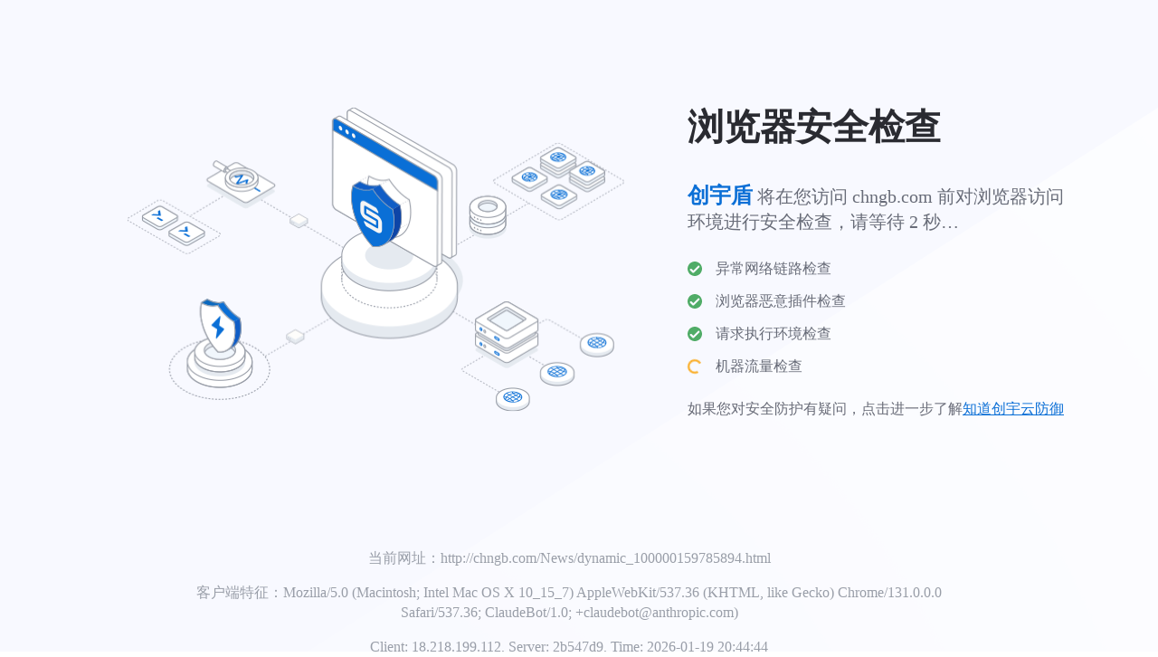

--- FILE ---
content_type: image/svg+xml
request_url: http://chngb.com/cdn-cgi/image/load-icon.svg
body_size: 624
content:
<?xml version="1.0" encoding="UTF-8"?>
<svg width="14px" height="14px" viewBox="0 0 14 14" version="1.1" xmlns="http://www.w3.org/2000/svg" xmlns:xlink="http://www.w3.org/1999/xlink">
    <title>路径</title>
    <g id="页面-1" stroke="none" stroke-width="1" fill="none" fill-rule="evenodd">
        <g id="浏览器安全检查---移动端" transform="translate(-136.000000, -547.000000)" stroke="#FAAF2B" stroke-width="2">
            <path d="M137,554 C137,557.313708 139.686292,560 143,560 C146.313708,560 149,557.313708 149,554 C149,550.686292 146.313708,548 143,548" id="路径"></path>
        </g>
    </g>
</svg>